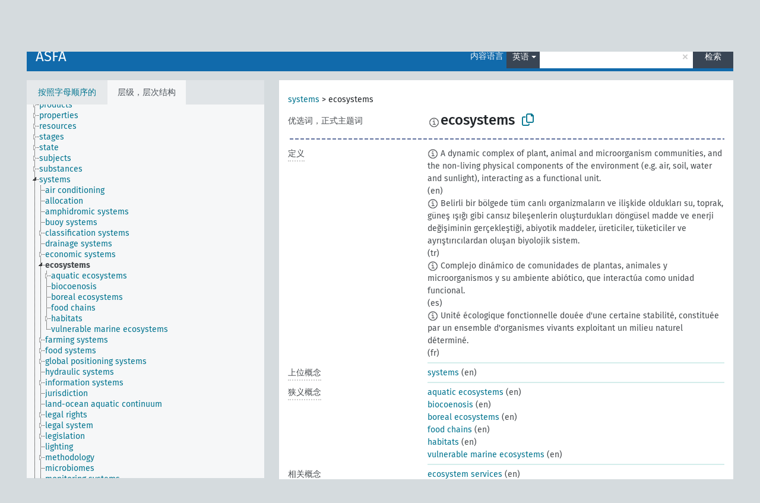

--- FILE ---
content_type: text/html; charset=UTF-8
request_url: https://agrovoc.fao.org/skosmosAsfa/asfa/zh/page/?clang=en&uri=http%3A%2F%2Faims.fao.org%2Faos%2Fagrovoc%2Fc_2482
body_size: 18886
content:
<!DOCTYPE html>
<html dir="ltr" lang="zh" prefix="og: https://ogp.me/ns#">
<head>
<base href="https://agrovoc.fao.org/skosmosAsfa/">
<link rel="shortcut icon" href="favicon.ico">
<meta http-equiv="X-UA-Compatible" content="IE=Edge">
<meta http-equiv="Content-Type" content="text/html; charset=UTF-8">
<meta name="viewport" content="width=device-width, initial-scale=1.0">
<meta name="format-detection" content="telephone=no">
<meta name="generator" content="Skosmos 2.18">
<meta name="title" content="ecosystems - Asfa - asfa">
<meta property="og:title" content="ecosystems - Asfa - asfa">
<meta name="description" content="Concept ecosystems in vocabulary ASFA">
<meta property="og:description" content="Concept ecosystems in vocabulary ASFA">
<link rel="canonical" href="https://agrovoc.fao.org/skosmosAsfa/asfa/zh/page/c_2482?clang=en">
<meta property="og:url" content="https://agrovoc.fao.org/skosmosAsfa/asfa/zh/page/c_2482?clang=en">
<meta property="og:type" content="website">
<meta property="og:site_name" content="asfa">
<link href="vendor/twbs/bootstrap/dist/css/bootstrap.min.css" media="screen, print" rel="stylesheet" type="text/css">
<link href="vendor/vakata/jstree/dist/themes/default/style.min.css" media="screen, print" rel="stylesheet" type="text/css">
<link href="vendor/davidstutz/bootstrap-multiselect/dist/css/bootstrap-multiselect.min.css" media="screen, print" rel="stylesheet" type="text/css">
<link href="resource/css/fira.css" media="screen, print" rel="stylesheet" type="text/css">
<link href="resource/fontawesome/css/fontawesome.css" media="screen, print" rel="stylesheet" type="text/css">
<link href="resource/fontawesome/css/regular.css" media="screen, print" rel="stylesheet" type="text/css">
<link href="resource/fontawesome/css/solid.css" media="screen, print" rel="stylesheet" type="text/css">
<link href="resource/css/styles.css" media="screen, print" rel="stylesheet" type="text/css">
<link href="resource/css/fao.css" media="screen, print" rel="stylesheet" type="text/css">

<title>ecosystems - Asfa - asfa</title>
</head>
<body class="vocab-asfa">
  <noscript>
    <strong>We're sorry but Skosmos doesn't work properly without JavaScript enabled. Please enable it to continue.</strong>
  </noscript>
  <a id="skiptocontent" href="asfa/zh/page/?clang=en&amp;uri=http%3A%2F%2Faims.fao.org%2Faos%2Fagrovoc%2Fc_2482#maincontent">Skip to main</a>
  <div class="topbar-container topbar-white">
    <div class="topbar topbar-white">
      <div id="topbar-service-helper">
<a  class="service-zh" href="zh/?clang=en"><h1 id="service-name">Skosmos</h1></a>
</div>
<div id="topbar-language-navigation">
<div id="language" class="dropdown"><span class="navigation-font">|</span>
  <span class="navigation-font">界面语言:</span>
  <button type="button" class="btn btn-default dropdown-toggle navigation-font" data-bs-toggle="dropdown">中文<span class="caret"></span></button>
  <ul class="dropdown-menu dropdown-menu-end">
      <li><a class="dropdown-item" id="language-ar" class="versal" href="asfa/ar/page/?clang=en&amp;uri=http%3A%2F%2Faims.fao.org%2Faos%2Fagrovoc%2Fc_2482"> العربية</a></li>
        <li><a class="dropdown-item" id="language-en" class="versal" href="asfa/en/page/?clang=en&amp;uri=http%3A%2F%2Faims.fao.org%2Faos%2Fagrovoc%2Fc_2482"> English</a></li>
        <li><a class="dropdown-item" id="language-es" class="versal" href="asfa/es/page/?clang=en&amp;uri=http%3A%2F%2Faims.fao.org%2Faos%2Fagrovoc%2Fc_2482"> español</a></li>
        <li><a class="dropdown-item" id="language-fr" class="versal" href="asfa/fr/page/?clang=en&amp;uri=http%3A%2F%2Faims.fao.org%2Faos%2Fagrovoc%2Fc_2482"> français</a></li>
        <li><a class="dropdown-item" id="language-ru" class="versal" href="asfa/ru/page/?clang=en&amp;uri=http%3A%2F%2Faims.fao.org%2Faos%2Fagrovoc%2Fc_2482"> русский</a></li>
          </ul>
</div>
<div id="navigation">
         <a href="http://www.fao.org/agrovoc/" class="navigation-font"> AGROVOC </a>
     <a href="zh/about?clang=en" id="navi2" class="navigation-font">
  关于  </a>
  <a href="asfa/zh/feedback?clang=en" id="navi3" class="navigation-font">
  意见反馈  </a>
  <span class="skosmos-tooltip-wrapper skosmos-tooltip t-bottom" id="navi4" tabindex="0" data-title="用点下划线在文本上悬停鼠标，以查看属性说明 &#xa; &#xa; 对于截词检索，请使用符号*作为*动物或*专利。对于检索词的结尾，检索将会自动截词，即使截词符号没有自动输入，因此输入cat将会产生和输入cat*同样的结果。">
    <span class="navigation-font">帮助</span>
  </span>
</div>
</div>

<!-- top-bar ENDS HERE -->

    </div>
  </div>
    <div class="headerbar">
    <div class="header-row"><div class="headerbar-coloured"></div><div class="header-left">
  <h1><a href="asfa/zh/?clang=en">ASFA</a></h1>
</div>
<div class="header-float">
      <h2 class="sr-only">Search from vocabulary</h2>
    <div class="search-vocab-text"><p>内容语言</p></div>
    <form class="navbar-form" role="search" name="text-search" action="asfa/zh/search">
    <input style="display: none" name="clang" value="en" id="lang-input">
    <div class="input-group">
      <div class="input-group-btn">
        <label class="sr-only" for="lang-dropdown-toggle">Content and search language</label>
        <button type="button" class="btn btn-default dropdown-toggle" data-bs-toggle="dropdown" aria-expanded="false" id="lang-dropdown-toggle">英语<span class="caret"></span></button>
        <ul class="dropdown-menu" aria-labelledby="lang-dropdown-toggle">
                            <li><a class="dropdown-item" href="asfa/zh/page/c_2482" class="lang-button" hreflang="zh">中文</a></li>
                    <li><a class="dropdown-item" href="asfa/zh/page/c_2482?clang=da" class="lang-button" hreflang="da">丹麦语</a></li>
                    <li><a class="dropdown-item" href="asfa/zh/page/c_2482?clang=uk" class="lang-button" hreflang="uk">乌克兰语</a></li>
                    <li><a class="dropdown-item" href="asfa/zh/page/c_2482?clang=nb" class="lang-button" hreflang="nb">书面挪威语</a></li>
                    <li><a class="dropdown-item" href="asfa/zh/page/c_2482?clang=ru" class="lang-button" hreflang="ru">俄语</a></li>
                    <li><a class="dropdown-item" href="asfa/zh/page/c_2482?clang=ca" class="lang-button" hreflang="ca">加泰罗尼亚语</a></li>
                    <li><a class="dropdown-item" href="asfa/zh/page/c_2482?clang=hu" class="lang-button" hreflang="hu">匈牙利语</a></li>
                    <li><a class="dropdown-item" href="asfa/zh/page/c_2482?clang=hi" class="lang-button" hreflang="hi">印地语</a></li>
                    <li><a class="dropdown-item" href="asfa/zh/page/c_2482?clang=tr" class="lang-button" hreflang="tr">土耳其语</a></li>
                    <li><a class="dropdown-item" href="asfa/zh/page/c_2482?clang=sr" class="lang-button" hreflang="sr">塞尔维亚语</a></li>
                    <li><a class="dropdown-item" href="asfa/zh/page/c_2482?clang=el" class="lang-button" hreflang="el">希腊语</a></li>
                    <li><a class="dropdown-item" href="asfa/zh/page/c_2482?clang=de" class="lang-button" hreflang="de">德语</a></li>
                    <li><a class="dropdown-item" href="asfa/zh/page/c_2482?clang=it" class="lang-button" hreflang="it">意大利语</a></li>
                    <li><a class="dropdown-item" href="asfa/zh/page/c_2482?clang=la" class="lang-button" hreflang="la">拉丁语</a></li>
                    <li><a class="dropdown-item" href="asfa/zh/page/c_2482?clang=nn" class="lang-button" hreflang="nn">挪威尼诺斯克语</a></li>
                    <li><a class="dropdown-item" href="asfa/zh/page/c_2482?clang=cs" class="lang-button" hreflang="cs">捷克语</a></li>
                    <li><a class="dropdown-item" href="asfa/zh/page/c_2482?clang=sk" class="lang-button" hreflang="sk">斯洛伐克语</a></li>
                    <li><a class="dropdown-item" href="asfa/zh/page/c_2482?clang=sw" class="lang-button" hreflang="sw">斯瓦希里语</a></li>
                    <li><a class="dropdown-item" href="asfa/zh/page/c_2482?clang=ja" class="lang-button" hreflang="ja">日语</a></li>
                    <li><a class="dropdown-item" href="asfa/zh/page/c_2482?clang=ka" class="lang-button" hreflang="ka">格鲁吉亚语</a></li>
                    <li><a class="dropdown-item" href="asfa/zh/page/c_2482?clang=fr" class="lang-button" hreflang="fr">法语</a></li>
                    <li><a class="dropdown-item" href="asfa/zh/page/c_2482?clang=pl" class="lang-button" hreflang="pl">波兰语</a></li>
                    <li><a class="dropdown-item" href="asfa/zh/page/c_2482?clang=fa" class="lang-button" hreflang="fa">波斯语</a></li>
                    <li><a class="dropdown-item" href="asfa/zh/page/c_2482?clang=te" class="lang-button" hreflang="te">泰卢固语</a></li>
                    <li><a class="dropdown-item" href="asfa/zh/page/c_2482?clang=th" class="lang-button" hreflang="th">泰语</a></li>
                    <li><a class="dropdown-item" href="asfa/zh/page/c_2482?clang=et" class="lang-button" hreflang="et">爱沙尼亚语</a></li>
                    <li><a class="dropdown-item" href="asfa/zh/page/c_2482?clang=sv" class="lang-button" hreflang="sv">瑞典语</a></li>
                    <li><a class="dropdown-item" href="asfa/zh/page/c_2482?clang=be" class="lang-button" hreflang="be">白俄罗斯语</a></li>
                    <li><a class="dropdown-item" href="asfa/zh/page/c_2482?clang=my" class="lang-button" hreflang="my">缅甸语</a></li>
                    <li><a class="dropdown-item" href="asfa/zh/page/c_2482?clang=ro" class="lang-button" hreflang="ro">罗马尼亚语</a></li>
                    <li><a class="dropdown-item" href="asfa/zh/page/c_2482?clang=lo" class="lang-button" hreflang="lo">老挝语</a></li>
                    <li><a class="dropdown-item" href="asfa/zh/page/c_2482?clang=fi" class="lang-button" hreflang="fi">芬兰语</a></li>
                    <li><a class="dropdown-item" href="asfa/zh/page/c_2482?clang=en" class="lang-button" hreflang="en">英语</a></li>
                    <li><a class="dropdown-item" href="asfa/zh/page/c_2482?clang=nl" class="lang-button" hreflang="nl">荷兰语</a></li>
                    <li><a class="dropdown-item" href="asfa/zh/page/c_2482?clang=pt" class="lang-button" hreflang="pt">葡萄牙语</a></li>
                    <li><a class="dropdown-item" href="asfa/zh/page/c_2482?clang=pt-BR" class="lang-button" hreflang="pt-BR">葡萄牙语 (巴西)</a></li>
                    <li><a class="dropdown-item" href="asfa/zh/page/c_2482?clang=es" class="lang-button" hreflang="es">西班牙语</a></li>
                    <li><a class="dropdown-item" href="asfa/zh/page/c_2482?clang=vi" class="lang-button" hreflang="vi">越南语</a></li>
                    <li><a class="dropdown-item" href="asfa/zh/page/c_2482?clang=ar" class="lang-button" hreflang="ar">阿拉伯语</a></li>
                    <li><a class="dropdown-item" href="asfa/zh/page/c_2482?clang=ko" class="lang-button" hreflang="ko">韩语</a></li>
                    <li><a class="dropdown-item" href="asfa/zh/page/c_2482?clang=ms" class="lang-button" hreflang="ms">马来语</a></li>
                    <li><a class="dropdown-item" href="asfa/zh/page/c_2482?clang=km" class="lang-button" hreflang="km">高棉语</a></li>
                            <li>
            <a class="dropdown-item" href="asfa/zh/page/?uri=http://aims.fao.org/aos/agrovoc/c_2482&amp;clang=en&amp;anylang=on"
              class="lang-button" id="lang-button-all">任何语言</a>
            <input name="anylang" type="checkbox">
          </li>
        </ul>
      </div><!-- /btn-group -->
      <label class="sr-only" for="search-field">Enter search term</label>
      <input id="search-field" type="text" class="form-control" name="q" value="">
      <div class="input-group-btn">
        <label class="sr-only" for="search-all-button">Submit search</label>
        <button id="search-all-button" type="submit" class="btn btn-primary">检索</button>
      </div>
    </div>
      </form>
</div>
</div>  </div>
    <div class="main-container">
        <div id="sidebar">
          <div class="sidebar-buttons">
                <h2 class="sr-only">Sidebar listing: list and traverse vocabulary contents by a criterion</h2>
        <ul class="nav nav-tabs">
                                      <h3 class="sr-only">List vocabulary concepts alphabetically</h3>
                    <li id="alpha" class="nav-item"><a class="nav-link" href="asfa/zh/index?clang=en">按照字母顺序的</a></li>
                                                  <h3 class="sr-only">List vocabulary concepts hierarchically</h3>
                    <li id="hierarchy" class="nav-item">
            <a class="nav-link active" href="#" id="hier-trigger"
                        >层级，层次结构            </a>
          </li>
                                                </ul>
      </div>
      
            <h4 class="sr-only">Listing vocabulary concepts alphabetically</h4>
            <div class="sidebar-grey  concept-hierarchy">
        <div id="alphabetical-menu">
                  </div>
              </div>
        </div>
    
            <main id="maincontent" tabindex="-1">
            <div class="content">
        <div id="content-top"></div>
                     <h2 class="sr-only">Concept information</h2>
            <div class="concept-info">
      <div class="concept-main">
              <div class="row">
                                      <div class="crumb-path">
                        <a class="propertyvalue bread-crumb" href="asfa/zh/page/c_330985?clang=en">systems</a><span class="bread-crumb"> > </span>
                                                <span class="bread-crumb propertylabel-pink">ecosystems</span>
                                                </div>
                          </div>
            <div class="row property prop-preflabel"><div class="property-label property-label-pref"><h3 class="versal">
                                      优选词，正式主题词
                      </h3></div><div class="property-value-column"><span class="reified-property-value xl-pref-label tooltip-html"><img src="resource/pics/about.png"><div class="reified-tooltip tooltip-html-content"><p><span class="tooltip-prop">创建的</span>:
                <span class="versal">1981-01-09T00:00:00Z</span></p><p><span class="tooltip-prop">skos:notation</span>:
                <span class="versal">2482</span></p></div></span><span class="prefLabel" id="pref-label">ecosystems</span>
                &nbsp;
        <button type="button" data-bs-toggle="tooltip" data-bs-placement="button" title="Copy to clipboard" class="btn btn-default btn-xs copy-clipboard" for="#pref-label"><span class="fa-regular fa-copy"></span></button></div><div class="col-md-12"><div class="preflabel-spacer"></div></div></div>
                       <div class="row property prop-skos_definition">
          <div class="property-label">
            <h3 class="versal               property-click skosmos-tooltip-wrapper skosmos-tooltip t-top" data-title="某概念特定涵义的完全解释
              ">
                              定义
                          </h3>
          </div>
          <div class="property-value-column"><div class="property-value-wrapper">
                <ul>
                     <li>
                                                                            <span class="versal reified-property-value tooltip-html">
                  <img alt="Information" src="resource/pics/about.png"> A dynamic complex of plant, animal and microorganism communities, and the non-living physical components of the environment (e.g. air, soil, water and sunlight), interacting as a functional unit.
                  <div class="reified-tooltip tooltip-html-content"><p><span class="tooltip-prop">创建的</span>: <a href="">8/1/22</a></p><p><span class="tooltip-prop">最后修改</span>: <a href="">2/5/25</a></p></div>
                </span>
                                                <span class="versal"> (en)</span>                                                      </li>
                     <li>
                                                                            <span class="versal reified-property-value tooltip-html">
                  <img alt="Information" src="resource/pics/about.png"> Belirli bir bölgede tüm canlı organizmaların ve ilişkide oldukları su, toprak, güneş ışığı gibi cansız bileşenlerin oluşturdukları döngüsel madde ve enerji değişiminin gerçekleştiği, abiyotik maddeler, üreticiler, tüketiciler ve ayrıştırıcılardan oluşan biyolojik sistem.
                  <div class="reified-tooltip tooltip-html-content"><p><span class="tooltip-prop">来源</span>: <a href="http://www.tubaterim.gov.tr/">http://www.tubaterim.gov.tr/</a></p><p><span class="tooltip-prop">创建的</span>: <a href="">4/17/19</a></p></div>
                </span>
                                                <span class="versal"> (tr)</span>                                                      </li>
                     <li>
                                                                            <span class="versal reified-property-value tooltip-html">
                  <img alt="Information" src="resource/pics/about.png"> Complejo dinámico de comunidades de plantas, animales y microorganismos y su ambiente abiótico, que interactúa como unidad funcional.
                  <div class="reified-tooltip tooltip-html-content"><p><span class="tooltip-prop">创建的</span>: <a href="">11/15/23</a></p></div>
                </span>
                                                <span class="versal"> (es)</span>                                                      </li>
                     <li>
                                                                            <span class="versal reified-property-value tooltip-html">
                  <img alt="Information" src="resource/pics/about.png"> Unité écologique fonctionnelle douée d&#039;une certaine stabilité, constituée par un ensemble d&#039;organismes vivants exploitant un milieu naturel déterminé.
                  <div class="reified-tooltip tooltip-html-content"><p><span class="tooltip-prop">创建的</span>: <a href="">3/6/25</a></p></div>
                </span>
                                                <span class="versal"> (fr)</span>                                                      </li>
                </ul>
                </div></div></div>
                               <div class="row property prop-skos_broader">
          <div class="property-label">
            <h3 class="versal               property-click skosmos-tooltip-wrapper skosmos-tooltip t-top" data-title="上位概念
              ">
                              上位概念
                          </h3>
          </div>
          <div class="property-value-column"><div class="property-value-wrapper">
                <ul>
                     <li>
                                                                               <a href="asfa/zh/page/c_330985?clang=en"> systems</a>
                                                <span class="versal"> (en)</span>                                                      </li>
                </ul>
                </div></div></div>
                               <div class="row property prop-skos_narrower">
          <div class="property-label">
            <h3 class="versal               property-click skosmos-tooltip-wrapper skosmos-tooltip t-top" data-title="狭义概念
              ">
                              狭义概念
                          </h3>
          </div>
          <div class="property-value-column"><div class="property-value-wrapper">
                <ul>
                     <li>
                                                                               <a href="asfa/zh/page/c_d0ea8a8e?clang=en"> aquatic ecosystems</a>
                                                <span class="versal"> (en)</span>                                                      </li>
                     <li>
                                                                               <a href="asfa/zh/page/c_912?clang=en"> biocoenosis</a>
                                                <span class="versal"> (en)</span>                                                      </li>
                     <li>
                                                                               <a href="asfa/zh/page/c_55bfa196?clang=en"> boreal ecosystems</a>
                                                <span class="versal"> (en)</span>                                                      </li>
                     <li>
                                                                               <a href="asfa/zh/page/c_3014?clang=en"> food chains</a>
                                                <span class="versal"> (en)</span>                                                      </li>
                     <li>
                                                                               <a href="asfa/zh/page/c_3456?clang=en"> habitats</a>
                                                <span class="versal"> (en)</span>                                                      </li>
                     <li>
                                                                               <a href="asfa/zh/page/c_1b1a4b88?clang=en"> vulnerable marine ecosystems</a>
                                                <span class="versal"> (en)</span>                                                      </li>
                </ul>
                </div></div></div>
                               <div class="row property prop-skos_related">
          <div class="property-label">
            <h3 class="versal               property-click skosmos-tooltip-wrapper skosmos-tooltip t-top" data-title="与本概念相关的概念
              ">
                              相关概念
                          </h3>
          </div>
          <div class="property-value-column"><div class="property-value-wrapper">
                <ul>
                     <li>
                                                                               <a href="asfa/zh/page/c_1348040570280?clang=en"> ecosystem services</a>
                                                <span class="versal"> (en)</span>                                                      </li>
                </ul>
                </div></div></div>
                               <div class="row property prop-skos_scopeNote">
          <div class="property-label">
            <h3 class="versal               property-click skosmos-tooltip-wrapper skosmos-tooltip t-top" data-title="概念使用与范围的说明
              ">
                              范围注释，叙词含义说明
                          </h3>
          </div>
          <div class="property-value-column"><div class="property-value-wrapper">
                <ul>
                     <li>
                                                                 <span>A complex of organisms and their environment forming a functioning whole (en)</span>
                                      </li>
                </ul>
                </div></div></div>
                               <div class="row property prop-http___aims_fao_org_aos_agrontology_hasProperty">
          <div class="property-label">
            <h3 class="versal               property-click skosmos-tooltip-wrapper skosmos-tooltip t-top" data-title="X&lt;有属性&gt;Y。属性可以是一种性质或特点。例如：“种子”&lt;有属性&gt;“种子大小”和“种子活力”，“药用植物类” &lt;有属性&gt;“药物属性”。
              ">
                              有属性
                          </h3>
          </div>
          <div class="property-value-column"><div class="property-value-wrapper">
                <ul>
                     <li>
                                                                               <a href="asfa/zh/page/c_33481?clang=en"> ecotones</a>
                                                <span class="versal"> (en)</span>                                                      </li>
                     <li>
                                                                               <a href="asfa/zh/page/c_36230?clang=en"> spatial distribution</a>
                                                <span class="versal"> (en)</span>                                                      </li>
                </ul>
                </div></div></div>
                               <div class="row property prop-http___aims_fao_org_aos_agrontology_isComponentOf">
          <div class="property-label">
            <h3 class="versal               property-click skosmos-tooltip-wrapper skosmos-tooltip t-top" data-title=" X&lt;是...的组成部分&gt;Y。物体X是整体Y的一部分，同时也独立于Y存在。例如：“叶”&lt;是...的组成部分&gt;“树”，“发动机”&lt;是...的组成部分&gt;“车辆系统”。
              ">
                              是...的组成部分
                          </h3>
          </div>
          <div class="property-value-column"><div class="property-value-wrapper">
                <ul>
                     <li>
                                                                               <a href="asfa/zh/page/c_2593?clang=en"> environment</a>
                                                <span class="versal"> (en)</span>                                                      </li>
                </ul>
                </div></div></div>
                               <div class="row property prop-http___aims_fao_org_aos_agrontology_usesProcess">
          <div class="property-label">
            <h3 class="versal               property-click skosmos-tooltip-wrapper skosmos-tooltip t-top" data-title="X&lt;使用过程&gt;Y。X使用一个或多个行动、活动、方法Y作为其过程。例如：“越冬作物”&lt;使用过程&gt;“春化”，“罐藏”&lt;使用过程&gt;“灭菌”。
              ">
                              使用过程
                          </h3>
          </div>
          <div class="property-value-column"><div class="property-value-wrapper">
                <ul>
                     <li>
                                                                               <a href="asfa/zh/page/c_2056?clang=en"> cycling</a>
                                                <span class="versal"> (en)</span>                                                      </li>
                </ul>
                </div></div></div>
                                <div class="row property prop-other-languages">
        <div class="property-label"><h3 class="versal property-click skosmos-tooltip-wrapper skosmos-tooltip t-top" data-title="其它语言中概念术语" >其它语言</h3></div>
        <div class="property-value-column">
          <div class="property-value-wrapper">
            <ul>
                                          <li class="row other-languages first-of-language">
                <div class="col-6 versal versal-pref">
                                    <span class="reified-property-value xl-label tooltip-html">
                    <img alt="Information" src="resource/pics/about.png">
                    <div class="reified-tooltip tooltip-html-content">
                                                              <p><span class="tooltip-prop">创建的</span>:
                        <span class="versal">2002-12-12T00:00:00Z</span>
                      </p>
                                                                                  <p><span class="tooltip-prop">skos:notation</span>:
                        <span class="versal">2482</span>
                      </p>
                                                            </div>
                  </span>
                                                      <a href='asfa/zh/page/c_2482?clang=ar' hreflang='ar'>أنظمة بيئية</a>
                                  </div>
                <div class="col-6 versal"><p>阿拉伯语</p></div>
              </li>
                                                        <li class="row other-languages first-of-language">
                <div class="col-6 versal versal-pref">
                                    <span class="reified-property-value xl-label tooltip-html">
                    <img alt="Information" src="resource/pics/about.png">
                    <div class="reified-tooltip tooltip-html-content">
                                                              <p><span class="tooltip-prop">创建的</span>:
                        <span class="versal">2006-12-19T00:00:00Z</span>
                      </p>
                                                                                  <p><span class="tooltip-prop">skos:notation</span>:
                        <span class="versal">2482</span>
                      </p>
                                                            </div>
                  </span>
                                                      <a href='asfa/zh/page/c_2482?clang=pl' hreflang='pl'>Ekosystem</a>
                                  </div>
                <div class="col-6 versal"><p>波兰语</p></div>
              </li>
                                                        <li class="row other-languages first-of-language">
                <div class="col-6 versal versal-pref">
                                    <span class="reified-property-value xl-label tooltip-html">
                    <img alt="Information" src="resource/pics/about.png">
                    <div class="reified-tooltip tooltip-html-content">
                                                              <p><span class="tooltip-prop">创建的</span>:
                        <span class="versal">2007-04-20T00:00:00Z</span>
                      </p>
                                                                                  <p><span class="tooltip-prop">skos:notation</span>:
                        <span class="versal">2482</span>
                      </p>
                                                            </div>
                  </span>
                                                      <a href='asfa/zh/page/c_2482?clang=fa' hreflang='fa'>بوم‌سازگان‌ها</a>
                                  </div>
                <div class="col-6 versal"><p>波斯语</p></div>
              </li>
                            <li class="row other-languages">
                <div class="col-6 versal replaced">
                                    <span class="reified-property-value xl-label tooltip-html">
                    <img alt="Information" src="resource/pics/about.png">
                    <div class="reified-tooltip tooltip-html-content">
                                                              <p><span class="tooltip-prop">创建的</span>:
                        <span class="versal">2007-04-20T00:00:00Z</span>
                      </p>
                                                                                  <p><span class="tooltip-prop">skos:notation</span>:
                        <span class="versal">66960</span>
                      </p>
                                                            </div>
                  </span>
                                    اکوسیستم‌ها
                                  </div>
                <div class="col-6 versal"></div>
              </li>
                                                        <li class="row other-languages first-of-language">
                <div class="col-6 versal versal-pref">
                                    <span class="reified-property-value xl-label tooltip-html">
                    <img alt="Information" src="resource/pics/about.png">
                    <div class="reified-tooltip tooltip-html-content">
                                                              <p><span class="tooltip-prop">创建的</span>:
                        <span class="versal">2012-01-06T19:26:45Z</span>
                      </p>
                                                                                  <p><span class="tooltip-prop">最后修改</span>:
                        <span class="versal">2015-03-12T18:29:17Z</span>
                      </p>
                                                                                  <p><span class="tooltip-prop">skos:notation</span>:
                        <span class="versal">1325849205597</span>
                      </p>
                                                            </div>
                  </span>
                                                      <a href='asfa/zh/page/c_2482?clang=de' hreflang='de'>Ökosystem</a>
                                  </div>
                <div class="col-6 versal"><p>德语</p></div>
              </li>
                                                        <li class="row other-languages first-of-language">
                <div class="col-6 versal versal-pref">
                                    <span class="reified-property-value xl-label tooltip-html">
                    <img alt="Information" src="resource/pics/about.png">
                    <div class="reified-tooltip tooltip-html-content">
                                                              <p><span class="tooltip-prop">创建的</span>:
                        <span class="versal">2009-01-15T00:00:00Z</span>
                      </p>
                                                                                  <p><span class="tooltip-prop">skos:notation</span>:
                        <span class="versal">2482</span>
                      </p>
                                                            </div>
                  </span>
                                                      <a href='asfa/zh/page/c_2482?clang=ru' hreflang='ru'>экосистемы</a>
                                  </div>
                <div class="col-6 versal"><p>俄语</p></div>
              </li>
                                                        <li class="row other-languages first-of-language">
                <div class="col-6 versal versal-pref">
                                    <span class="reified-property-value xl-label tooltip-html">
                    <img alt="Information" src="resource/pics/about.png">
                    <div class="reified-tooltip tooltip-html-content">
                                                              <p><span class="tooltip-prop">创建的</span>:
                        <span class="versal">1981-01-21T00:00:00Z</span>
                      </p>
                                                                                  <p><span class="tooltip-prop">最后修改</span>:
                        <span class="versal">2021-05-24T17:34:42Z</span>
                      </p>
                                                                                  <p><span class="tooltip-prop">skos:notation</span>:
                        <span class="versal">2482</span>
                      </p>
                                                            </div>
                  </span>
                                                      <a href='asfa/zh/page/c_2482?clang=fr' hreflang='fr'>écosystème</a>
                                  </div>
                <div class="col-6 versal"><p>法语</p></div>
              </li>
                                                        <li class="row other-languages first-of-language">
                <div class="col-6 versal versal-pref">
                                    <span class="reified-property-value xl-label tooltip-html">
                    <img alt="Information" src="resource/pics/about.png">
                    <div class="reified-tooltip tooltip-html-content">
                                                              <p><span class="tooltip-prop">创建的</span>:
                        <span class="versal">2018-06-19T17:15:48Z</span>
                      </p>
                                                                                  <p><span class="tooltip-prop">最后修改</span>:
                        <span class="versal">2018-06-20T11:41:24Z</span>
                      </p>
                                                            </div>
                  </span>
                                                      <a href='asfa/zh/page/c_2482?clang=ka' hreflang='ka'>ეკოსისტემა</a>
                                  </div>
                <div class="col-6 versal"><p>格鲁吉亚语</p></div>
              </li>
                                                        <li class="row other-languages first-of-language">
                <div class="col-6 versal versal-pref">
                                    <span class="reified-property-value xl-label tooltip-html">
                    <img alt="Information" src="resource/pics/about.png">
                    <div class="reified-tooltip tooltip-html-content">
                                                              <p><span class="tooltip-prop">创建的</span>:
                        <span class="versal">2009-12-02T00:00:00Z</span>
                      </p>
                                                                                  <p><span class="tooltip-prop">skos:notation</span>:
                        <span class="versal">2482</span>
                      </p>
                                                            </div>
                  </span>
                                                      <a href='asfa/zh/page/c_2482?clang=ko' hreflang='ko'>생태계</a>
                                  </div>
                <div class="col-6 versal"><p>韩语</p></div>
              </li>
                                                        <li class="row other-languages first-of-language">
                <div class="col-6 versal versal-pref">
                                    <span class="reified-property-value xl-label tooltip-html">
                    <img alt="Information" src="resource/pics/about.png">
                    <div class="reified-tooltip tooltip-html-content">
                                                              <p><span class="tooltip-prop">创建的</span>:
                        <span class="versal">2003-03-27T00:00:00Z</span>
                      </p>
                                                                                  <p><span class="tooltip-prop">skos:notation</span>:
                        <span class="versal">2482</span>
                      </p>
                                                            </div>
                  </span>
                                                      <a href='asfa/zh/page/c_2482?clang=cs' hreflang='cs'>ekosystémy</a>
                                  </div>
                <div class="col-6 versal"><p>捷克语</p></div>
              </li>
                                                        <li class="row other-languages first-of-language">
                <div class="col-6 versal versal-pref">
                                    <span class="reified-property-value xl-label tooltip-html">
                    <img alt="Information" src="resource/pics/about.png">
                    <div class="reified-tooltip tooltip-html-content">
                                                              <p><span class="tooltip-prop">创建的</span>:
                        <span class="versal">2005-12-16T00:00:00Z</span>
                      </p>
                                                                                  <p><span class="tooltip-prop">skos:notation</span>:
                        <span class="versal">2482</span>
                      </p>
                                                            </div>
                  </span>
                                                      <a href='asfa/zh/page/c_2482?clang=lo' hreflang='lo'>ລະບົບນິເວດ</a>
                                  </div>
                <div class="col-6 versal"><p>老挝语</p></div>
              </li>
                                                        <li class="row other-languages first-of-language">
                <div class="col-6 versal versal-pref">
                                    <span class="reified-property-value xl-label tooltip-html">
                    <img alt="Information" src="resource/pics/about.png">
                    <div class="reified-tooltip tooltip-html-content">
                                                              <p><span class="tooltip-prop">创建的</span>:
                        <span class="versal">2015-08-17T16:25:18Z</span>
                      </p>
                                                                                  <p><span class="tooltip-prop">最后修改</span>:
                        <span class="versal">2015-08-18T21:51:12Z</span>
                      </p>
                                                                                  <p><span class="tooltip-prop">skos:notation</span>:
                        <span class="versal">2482</span>
                      </p>
                                                            </div>
                  </span>
                                                      <a href='asfa/zh/page/c_2482?clang=ro' hreflang='ro'>ecosisteme</a>
                                  </div>
                <div class="col-6 versal"><p>罗马尼亚语</p></div>
              </li>
                                                        <li class="row other-languages first-of-language">
                <div class="col-6 versal versal-pref">
                                    <span class="reified-property-value xl-label tooltip-html">
                    <img alt="Information" src="resource/pics/about.png">
                    <div class="reified-tooltip tooltip-html-content">
                                                              <p><span class="tooltip-prop">创建的</span>:
                        <span class="versal">2019-06-15T20:55:30.842+02:00</span>
                      </p>
                                                            </div>
                  </span>
                                                      <a href='asfa/zh/page/c_2482?clang=nn' hreflang='nn'>økosystem</a>
                                  </div>
                <div class="col-6 versal"><p>挪威尼诺斯克语</p></div>
              </li>
                                                        <li class="row other-languages first-of-language">
                <div class="col-6 versal versal-pref">
                                    <span class="reified-property-value xl-label tooltip-html">
                    <img alt="Information" src="resource/pics/about.png">
                    <div class="reified-tooltip tooltip-html-content">
                                                              <p><span class="tooltip-prop">创建的</span>:
                        <span class="versal">1998-08-04T00:00:00Z</span>
                      </p>
                                                                                  <p><span class="tooltip-prop">最后修改</span>:
                        <span class="versal">2021-06-16T21:24:42Z</span>
                      </p>
                                                                                  <p><span class="tooltip-prop">skos:notation</span>:
                        <span class="versal">2482</span>
                      </p>
                                                            </div>
                  </span>
                                                      <a href='asfa/zh/page/c_2482?clang=pt' hreflang='pt'>ecossistema</a>
                                  </div>
                <div class="col-6 versal"><p>葡萄牙语</p></div>
              </li>
                                                        <li class="row other-languages first-of-language">
                <div class="col-6 versal versal-pref">
                                    <span class="reified-property-value xl-label tooltip-html">
                    <img alt="Information" src="resource/pics/about.png">
                    <div class="reified-tooltip tooltip-html-content">
                                                              <p><span class="tooltip-prop">创建的</span>:
                        <span class="versal">2023-06-12T14:55:36</span>
                      </p>
                                                            </div>
                  </span>
                                                      <a href='asfa/zh/page/c_2482?clang=pt-BR' hreflang='pt-BR'>ecossistema</a>
                                  </div>
                <div class="col-6 versal"><p>葡萄牙语 (巴西)</p></div>
              </li>
                                                        <li class="row other-languages first-of-language">
                <div class="col-6 versal versal-pref">
                                    <span class="reified-property-value xl-label tooltip-html">
                    <img alt="Information" src="resource/pics/about.png">
                    <div class="reified-tooltip tooltip-html-content">
                                                              <p><span class="tooltip-prop">创建的</span>:
                        <span class="versal">2005-08-09T00:00:00Z</span>
                      </p>
                                                                                  <p><span class="tooltip-prop">skos:notation</span>:
                        <span class="versal">2482</span>
                      </p>
                                                            </div>
                  </span>
                                                      <a href='asfa/zh/page/c_2482?clang=ja' hreflang='ja'>生態系</a>
                                  </div>
                <div class="col-6 versal"><p>日语</p></div>
              </li>
                                                        <li class="row other-languages first-of-language">
                <div class="col-6 versal versal-pref">
                                    <span class="reified-property-value xl-label tooltip-html">
                    <img alt="Information" src="resource/pics/about.png">
                    <div class="reified-tooltip tooltip-html-content">
                                                              <p><span class="tooltip-prop">创建的</span>:
                        <span class="versal">2019-06-15T20:55:13.997+02:00</span>
                      </p>
                                                            </div>
                  </span>
                                                      <a href='asfa/zh/page/c_2482?clang=nb' hreflang='nb'>økosystemer</a>
                                  </div>
                <div class="col-6 versal"><p>书面挪威语</p></div>
              </li>
                                                        <li class="row other-languages first-of-language">
                <div class="col-6 versal versal-pref">
                                    <span class="reified-property-value xl-label tooltip-html">
                    <img alt="Information" src="resource/pics/about.png">
                    <div class="reified-tooltip tooltip-html-content">
                                                              <p><span class="tooltip-prop">创建的</span>:
                        <span class="versal">2005-12-16T00:00:00Z</span>
                      </p>
                                                                                  <p><span class="tooltip-prop">skos:notation</span>:
                        <span class="versal">2482</span>
                      </p>
                                                            </div>
                  </span>
                                                      <a href='asfa/zh/page/c_2482?clang=sk' hreflang='sk'>ekosystémy</a>
                                  </div>
                <div class="col-6 versal"><p>斯洛伐克语</p></div>
              </li>
                                                        <li class="row other-languages first-of-language">
                <div class="col-6 versal versal-pref">
                                    <span class="reified-property-value xl-label tooltip-html">
                    <img alt="Information" src="resource/pics/about.png">
                    <div class="reified-tooltip tooltip-html-content">
                                                              <p><span class="tooltip-prop">创建的</span>:
                        <span class="versal">2023-11-29T14:50:42Z</span>
                      </p>
                                                            </div>
                  </span>
                                                      <a href='asfa/zh/page/c_2482?clang=sw' hreflang='sw'>mifumo ya kiikolojia</a>
                                  </div>
                <div class="col-6 versal"><p>斯瓦希里语</p></div>
              </li>
                                                        <li class="row other-languages first-of-language">
                <div class="col-6 versal versal-pref">
                                    <span class="reified-property-value xl-label tooltip-html">
                    <img alt="Information" src="resource/pics/about.png">
                    <div class="reified-tooltip tooltip-html-content">
                                                              <p><span class="tooltip-prop">创建的</span>:
                        <span class="versal">2012-02-03T16:29:11Z</span>
                      </p>
                                                                                  <p><span class="tooltip-prop">最后修改</span>:
                        <span class="versal">2012-02-03T16:29:11Z</span>
                      </p>
                                                                                  <p><span class="tooltip-prop">skos:notation</span>:
                        <span class="versal">2482</span>
                      </p>
                                                            </div>
                  </span>
                                                      <a href='asfa/zh/page/c_2482?clang=te' hreflang='te'>జీవావరణ వ్యవస్థలు</a>
                                  </div>
                <div class="col-6 versal"><p>泰卢固语</p></div>
              </li>
                                                        <li class="row other-languages first-of-language">
                <div class="col-6 versal versal-pref">
                                    <span class="reified-property-value xl-label tooltip-html">
                    <img alt="Information" src="resource/pics/about.png">
                    <div class="reified-tooltip tooltip-html-content">
                                                              <p><span class="tooltip-prop">创建的</span>:
                        <span class="versal">2005-08-19T00:00:00Z</span>
                      </p>
                                                                                  <p><span class="tooltip-prop">skos:notation</span>:
                        <span class="versal">2482</span>
                      </p>
                                                            </div>
                  </span>
                                                      <a href='asfa/zh/page/c_2482?clang=th' hreflang='th'>ระบบนิเวศ</a>
                                  </div>
                <div class="col-6 versal"><p>泰语</p></div>
              </li>
                                                        <li class="row other-languages first-of-language">
                <div class="col-6 versal versal-pref">
                                    <span class="reified-property-value xl-label tooltip-html">
                    <img alt="Information" src="resource/pics/about.png">
                    <div class="reified-tooltip tooltip-html-content">
                                                              <p><span class="tooltip-prop">创建的</span>:
                        <span class="versal">2011-11-20T20:07:06Z</span>
                      </p>
                                                                                  <p><span class="tooltip-prop">最后修改</span>:
                        <span class="versal">2018-02-06T15:49:34Z</span>
                      </p>
                                                                                  <p><span class="tooltip-prop">skos:notation</span>:
                        <span class="versal">2482</span>
                      </p>
                                                            </div>
                  </span>
                                                      <a href='asfa/zh/page/c_2482?clang=tr' hreflang='tr'>ekosistem</a>
                                  </div>
                <div class="col-6 versal"><p>土耳其语</p></div>
              </li>
                            <li class="row other-languages">
                <div class="col-6 versal replaced">
                                    <span class="reified-property-value xl-label tooltip-html">
                    <img alt="Information" src="resource/pics/about.png">
                    <div class="reified-tooltip tooltip-html-content">
                                                              <p><span class="tooltip-prop">创建的</span>:
                        <span class="versal">2019-04-17T14:29:02.763+02:00</span>
                      </p>
                                                            </div>
                  </span>
                                    ekodizge
                                  </div>
                <div class="col-6 versal"></div>
              </li>
                                                        <li class="row other-languages first-of-language">
                <div class="col-6 versal versal-pref">
                                    <span class="reified-property-value xl-label tooltip-html">
                    <img alt="Information" src="resource/pics/about.png">
                    <div class="reified-tooltip tooltip-html-content">
                                                              <p><span class="tooltip-prop">创建的</span>:
                        <span class="versal">2014-09-14T19:27:20Z</span>
                      </p>
                                                                                  <p><span class="tooltip-prop">最后修改</span>:
                        <span class="versal">2015-01-26T20:36:19Z</span>
                      </p>
                                                                                  <p><span class="tooltip-prop">skos:notation</span>:
                        <span class="versal">2482</span>
                      </p>
                                                            </div>
                  </span>
                                                      <a href='asfa/zh/page/c_2482?clang=uk' hreflang='uk'>екосистеми</a>
                                  </div>
                <div class="col-6 versal"><p>乌克兰语</p></div>
              </li>
                                                        <li class="row other-languages first-of-language">
                <div class="col-6 versal versal-pref">
                                    <span class="reified-property-value xl-label tooltip-html">
                    <img alt="Information" src="resource/pics/about.png">
                    <div class="reified-tooltip tooltip-html-content">
                                                              <p><span class="tooltip-prop">创建的</span>:
                        <span class="versal">1981-01-23T00:00:00Z</span>
                      </p>
                                                                                  <p><span class="tooltip-prop">skos:notation</span>:
                        <span class="versal">2482</span>
                      </p>
                                                            </div>
                  </span>
                                                      <a href='asfa/zh/page/c_2482?clang=es' hreflang='es'>Ecosistema</a>
                                  </div>
                <div class="col-6 versal"><p>西班牙语</p></div>
              </li>
                                                        <li class="row other-languages first-of-language">
                <div class="col-6 versal versal-pref">
                                    <span class="reified-property-value xl-label tooltip-html">
                    <img alt="Information" src="resource/pics/about.png">
                    <div class="reified-tooltip tooltip-html-content">
                                                              <p><span class="tooltip-prop">创建的</span>:
                        <span class="versal">2006-12-06T00:00:00Z</span>
                      </p>
                                                                                  <p><span class="tooltip-prop">skos:notation</span>:
                        <span class="versal">2482</span>
                      </p>
                                                            </div>
                  </span>
                                                      <a href='asfa/zh/page/c_2482?clang=hu' hreflang='hu'>ökoszisztéma</a>
                                  </div>
                <div class="col-6 versal"><p>匈牙利语</p></div>
              </li>
                                                        <li class="row other-languages first-of-language">
                <div class="col-6 versal versal-pref">
                                    <span class="reified-property-value xl-label tooltip-html">
                    <img alt="Information" src="resource/pics/about.png">
                    <div class="reified-tooltip tooltip-html-content">
                                                              <p><span class="tooltip-prop">创建的</span>:
                        <span class="versal">2006-10-06T00:00:00Z</span>
                      </p>
                                                                                  <p><span class="tooltip-prop">skos:notation</span>:
                        <span class="versal">2482</span>
                      </p>
                                                            </div>
                  </span>
                                                      <a href='asfa/zh/page/c_2482?clang=it' hreflang='it'>Ecosistemi</a>
                                  </div>
                <div class="col-6 versal"><p>意大利语</p></div>
              </li>
                                                        <li class="row other-languages first-of-language">
                <div class="col-6 versal versal-pref">
                                    <span class="reified-property-value xl-label tooltip-html">
                    <img alt="Information" src="resource/pics/about.png">
                    <div class="reified-tooltip tooltip-html-content">
                                                              <p><span class="tooltip-prop">创建的</span>:
                        <span class="versal">1981-01-09T00:00:00Z</span>
                      </p>
                                                                                  <p><span class="tooltip-prop">skos:notation</span>:
                        <span class="versal">2482</span>
                      </p>
                                                            </div>
                  </span>
                                                      <a href='asfa/zh/page/c_2482?clang=hi' hreflang='hi'>पारिस्थितिक तंत्र</a>
                                  </div>
                <div class="col-6 versal"><p>印地语</p></div>
              </li>
                                                        <li class="row other-languages first-of-language">
                <div class="col-6 versal versal-pref">
                                    <span class="reified-property-value xl-label tooltip-html">
                    <img alt="Information" src="resource/pics/about.png">
                    <div class="reified-tooltip tooltip-html-content">
                                                              <p><span class="tooltip-prop">创建的</span>:
                        <span class="versal">2002-12-12T00:00:00Z</span>
                      </p>
                                                                                  <p><span class="tooltip-prop">skos:notation</span>:
                        <span class="versal">2482</span>
                      </p>
                                                            </div>
                  </span>
                                                      <a href='asfa/zh/page/c_2482' hreflang='zh'>生态系统</a>
                                  </div>
                <div class="col-6 versal"><p>中文</p></div>
              </li>
                                        </ul>
          </div>
        </div>
      </div>
              <div class="row property prop-uri">
            <div class="property-label"><h3 class="versal">URI</h3></div>
            <div class="property-value-column">
                <div class="property-value-wrapper">
                    <span class="versal uri-input-box" id="uri-input-box">http://aims.fao.org/aos/agrovoc/c_2482</span>
                    <button type="button" data-bs-toggle="tooltip" data-bs-placement="button" title="Copy to clipboard" class="btn btn-default btn-xs copy-clipboard" for="#uri-input-box">
                      <span class="fa-regular fa-copy"></span>
                    </button>
                </div>
            </div>
        </div>
        <div class="row">
            <div class="property-label"><h3 class="versal">下载此概念</h3></div>
            <div class="property-value-column">
<span class="versal concept-download-links"><a href="rest/v1/asfa/data?uri=http%3A%2F%2Faims.fao.org%2Faos%2Fagrovoc%2Fc_2482&amp;format=application/rdf%2Bxml">RDF/XML</a>
          <a href="rest/v1/asfa/data?uri=http%3A%2F%2Faims.fao.org%2Faos%2Fagrovoc%2Fc_2482&amp;format=text/turtle">
            TURTLE</a>
          <a href="rest/v1/asfa/data?uri=http%3A%2F%2Faims.fao.org%2Faos%2Fagrovoc%2Fc_2482&amp;format=application/ld%2Bjson">JSON-LD</a>
        </span><span class="versal date-info">创建的 2012/2/3, 最后修改 2025/7/23</span>            </div>
        </div>
      </div>
      <!-- appendix / concept mapping properties -->
      <div
          class="concept-appendix hidden"
          data-concept-uri="http://aims.fao.org/aos/agrovoc/c_2482"
          data-concept-type="skos:Concept"
          >
      </div>
    </div>
    
  

<template id="property-mappings-template">
    {{#each properties}}
    <div class="row{{#ifDeprecated concept.type 'skosext:DeprecatedConcept'}} deprecated{{/ifDeprecated}} property prop-{{ id }}">
        <div class="property-label"><h3 class="versal{{#ifNotInDescription type description}} property-click skosmos-tooltip-wrapper skosmos-tooltip t-top" data-title="{{ description }}{{/ifNotInDescription}}">{{label}}</h3></div>
        <div class="property-value-column">
            {{#each values }} {{! loop through ConceptPropertyValue objects }}
            {{#if prefLabel }}
            <div class="row">
                <div class="col-5">
                    <a class="versal" href="{{hrefLink}}">{{#if notation }}<span class="versal">{{ notation }} </span>{{/if}}{{ prefLabel }}</a>
                    {{#ifDifferentLabelLang lang }}<span class="propertyvalue"> ({{ lang }})</span>{{/ifDifferentLabelLang}}
                </div>
                {{#if vocabName }}
                    <span class="appendix-vocab-label col-7">{{ vocabName }}</span>
                {{/if}}
            </div>
            {{/if}}
            {{/each}}
        </div>
    </div>
    {{/each}}
</template>

        <div id="content-bottom"></div>
      </div>
    </main>
            <footer id="footer"></footer>
  </div>
  <script>
<!-- translations needed in javascript -->
var noResultsTranslation = "没有结果";
var loading_text = "加载更多条目";
var loading_failed_text = "Error: Loading more items failed!";
var loading_retry_text = "Retry";
var jstree_loading = "加载中 ...";
var results_disp = "所有...%d的结果已显示。";
var all_vocabs  = "全部源自，所有来源";
var n_selected = "所选的，选择的";
var missing_value = "需要赋值，不能为空。";
var expand_paths = "显示所有路径";
var expand_propvals = "show all # values";
var hiertrans = "层级，层次结构";
var depr_trans = "Deprecated concept";
var sr_only_translations = {
  hierarchy_listing: "Hierarchical listing of vocabulary concepts",
  groups_listing: "Hierarchical listing of vocabulary concepts and groupings",
};

<!-- variables passed through to javascript -->
var lang = "zh";
var content_lang = "en";
var vocab = "asfa";
var uri = "http://aims.fao.org/aos/agrovoc/c_2482";
var prefLabels = [{"lang": "en","label": "ecosystems"}];
var uriSpace = "http://aims.fao.org/aos/agrovoc/";
var showNotation = true;
var sortByNotation = null;
var languageOrder = ["en","zh","da","uk","nb","ru","ca","hu","hi","tr","sr","el","de","it","la","nn","cs","sk","sw","ja","ka","fr","pl","fa","te","th","et","sv","be","my","ro","lo","fi","nl","pt","pt-BR","es","vi","ar","ko","ms","km"];
var vocShortName = "Asfa";
var explicitLangCodes = true;
var pluginParameters = [];
</script>

<script type="application/ld+json">
{"@context":{"skos":"http://www.w3.org/2004/02/skos/core#","isothes":"http://purl.org/iso25964/skos-thes#","rdfs":"http://www.w3.org/2000/01/rdf-schema#","owl":"http://www.w3.org/2002/07/owl#","dct":"http://purl.org/dc/terms/","dc11":"http://purl.org/dc/elements/1.1/","uri":"@id","type":"@type","lang":"@language","value":"@value","graph":"@graph","label":"rdfs:label","prefLabel":"skos:prefLabel","altLabel":"skos:altLabel","hiddenLabel":"skos:hiddenLabel","broader":"skos:broader","narrower":"skos:narrower","related":"skos:related","inScheme":"skos:inScheme","schema":"http://schema.org/","wd":"http://www.wikidata.org/entity/","wdt":"http://www.wikidata.org/prop/direct/","asfa":"http://aims.fao.org/aos/agrovoc/"},"graph":[{"uri":"http://aims.fao.org/aos/agrontology#hasProperty","rdfs:comment":[{"lang":"ar","value":"س <لديه خاصية> ع. الخاصية قد تكون جودة أو ميزة.\nعلى سبيل المثال: البذرة\"<لديها خاصية> \"حجم البذرة\"\n\"النباتات الطبية\" <لديها خاصية> \"الخصائص الطبية\""},{"lang":"zh","value":"X<有属性>Y。属性可以是一种性质或特点。例如：“种子”<有属性>“种子大小”和“种子活力”，“药用植物类” <有属性>“药物属性”。"},{"lang":"ru","value":"X <обладает свойством> Y. Свойство может быть качеством или признаком. Например, \"семенной материал\" <обладает свойством> \"крупность семян\", \"лекарственные растения\" <обладает свойством> \"фармакологические свойства\".\n"},{"lang":"es","value":"X <tiene propriedad> Y. Una propiedad puede ser una cualidad o un rasgo. Ej. “Semilla” <tiene propriedad> “Tamaño de la semilla\", “Planta medicinal” <tiene propriedad> “Propiedad medicinal”."},{"lang":"en","value":"X <has property> Y. A property might be a quality or trait. E.g. “seed” <has property> “seed size\", “medicinal plants” <has property> “medicinal properties”."},{"lang":"fr","value":"X <a la propriété> Y. Une propriété peut être une qualité ou un trait. Par exemple, \"semence\" <a la propriété> \"grosseur des semences\",  \"plante médicinale\" <a la propriété> \"propriété pharmacologique\"."}],"label":[{"lang":"zh","value":"有属性"},{"lang":"ar","value":"لديه ممتلكات"},{"lang":"ru","value":"обладает свойством"},{"lang":"es","value":"Tiene propriedad"},{"lang":"en","value":"Has property"},{"lang":"fr","value":"A la propriété"}],"rdfs:subPropertyOf":{"uri":"http://aims.fao.org/aos/agrontology#causativeRelationship"}},{"uri":"http://aims.fao.org/aos/agrontology#isComponentOf","rdfs:comment":[{"lang":"ar","value":"س <هي مكون من> ع. الكائن س هو جزء من ع بالكامل وله أيضاً وجود مستقل عن ع. \nعلى سبيل المثال: \"الورقة\" <هي مكون من > \"الشجرة\"\n\" المحركات\" <هي مكون من > \"منظومات المركبات\".\n"},{"lang":"ru","value":"X <является компонентом> Y. Объект X, который является частью целого Y, также имеет существование независимо от Y. Например, \"листья\" <является компонентом> \"деревья\", \"двигатели\" <является компонентом> \"системы машин\"."},{"lang":"fr","value":"X <est un composant de> Y. Un objet X qui fait partie d'un Y entier, a également une existence indépendante de Y. Par exemple, \"feuille\" <est un composant de> \"arbre\",  \"moteur\" <est un composant de> \"organe de véhicule\" ."},{"lang":"es","value":"X <es componente de> Y. Un objeto X que forma parte de un conjunto Y, también tiene una existencia independiente de Y. Ej. \"Hoja\" <es componente de> \"Árbol\", \"Motore\" <es componente de> \"Componente del vehículo\"."},{"lang":"zh","value":" X<是...的组成部分>Y。物体X是整体Y的一部分，同时也独立于Y存在。例如：“叶”<是...的组成部分>“树”，“发动机”<是...的组成部分>“车辆系统”。"},{"lang":"en","value":" X <is component of> Y. An object X that is a part of a whole Y, also has an existence independently from Y. E.g. \"leaves\" <is component of> \"trees\", \"engines\" <is component of> \"vehicle systems\"."}],"label":[{"lang":"zh","value":"是...的组成部分"},{"lang":"ar","value":"هو مكون من"},{"lang":"ru","value":"является компонентом"},{"lang":"en","value":"Is component of"},{"lang":"fr","value":"Est un composant de"},{"lang":"es","value":"Es componente de"}],"rdfs:subPropertyOf":{"uri":"http://aims.fao.org/aos/agrontology#isPartOf"}},{"uri":"http://aims.fao.org/aos/agrontology#usesProcess","rdfs:comment":[{"lang":"ar","value":"س <يستخدم العملية> ع. يستخدم س واحدًا أو أكثر من الإجراءات والأنشطة والطرق للعملية ع. \nعلى سبيل المثال “محاصيل شتوية” <تستخدم عملية> “التنشيط بالبرد“,\n “التعليب” <يستخدم عملية> “التعقيم”."},{"lang":"zh","value":"X<使用过程>Y。X使用一个或多个行动、活动、方法Y作为其过程。例如：“越冬作物”<使用过程>“春化”，“罐藏”<使用过程>“灭菌”。"},{"lang":"ru","value":"X <использует процесс> Y. X использует одно или несколько действий, мероприятий, методов Y в качестве процесса. Например, “озимые культуры” <использует процесс> “яровизация”, “консервирование в герметичной таре” <использует процесс> “обеззараживание”."},{"lang":"fr","value":"X <utilise le processus> Y. X utilise une ou plusieurs actions, activités, méthodes Y comme processus. Par exemple, \"culture d'hiver\" <utilise le processus> \"vernalisation\", “mise en conserve” <utilise le processus> \"stérilisation (germes)”."},{"lang":"en","value":"X <uses process> Y. X uses one or more actions, activities, methods Y as a process. E.g. “winter crops” <uses process> “vernalization”, “canning” <uses process> “sterilizing”."},{"lang":"es","value":" X <utiliza el proceso> Y. Una o varias acciones, actividades, métodos X que producen un cambio o desarrollo Y. Ej. \"Cultivos de invierno\" <utiliza el proceso> \"Vernalización\", “Envasado” <utiliza el proceso> \"Esterilización”. "}],"label":[{"lang":"zh","value":"使用过程"},{"lang":"ar","value":"يستخدم العملية"},{"lang":"ru","value":"использует процесс "},{"lang":"es","value":"Utiliza el proceso"},{"lang":"fr","value":"Utilise le processus"},{"lang":"en","value":"Uses process"}],"rdfs:subPropertyOf":{"uri":"http://aims.fao.org/aos/agrontology#isAchievedByMeansOf"}},{"uri":"asfa:c_07d21ff0","related":{"uri":"asfa:c_2482"}},{"uri":"asfa:c_1348040570280","type":"skos:Concept","prefLabel":[{"lang":"da","value":"økosystemtjenester"},{"lang":"sv","value":"ekosystemtjänster"},{"lang":"ka","value":"ეკოსისტემური სერვისები"},{"lang":"es","value":"Servicio de los ecosistemas"},{"lang":"en","value":"ecosystem services"},{"lang":"fr","value":"services écosystémiques"},{"lang":"de","value":"Ökosystemdienstleistung"},{"lang":"it","value":"Servizi ecosistemici"},{"lang":"tr","value":"ekosistem hizmetleri"},{"lang":"cs","value":"ekosystémové služby"},{"lang":"ru","value":"экосистемные услуги"},{"lang":"ar","value":"خدمات النظام الإيكولوجي"},{"lang":"zh","value":"生态系统服务"},{"lang":"ro","value":"servicii ecosistemice"},{"lang":"nn","value":"økosystemtenester"},{"lang":"nb","value":"økosystemtjenester"},{"lang":"pt-BR","value":"serviços ecossistêmicos"},{"lang":"sw","value":"huduma za mfumo ikolojia"}],"related":{"uri":"asfa:c_2482"}},{"uri":"asfa:c_1b1a4b88","type":"skos:Concept","broader":{"uri":"asfa:c_2482"},"prefLabel":[{"lang":"uk","value":"вразливі морські екосистеми"},{"lang":"sw","value":"mifumo ikolojia ya baharini iliyo katika mazingira magumu"},{"lang":"da","value":"sårbare marine økosystemer"},{"lang":"nb","value":"sårbare marine økosystemer"},{"lang":"ru","value":"уязвимые морские экосистемы"},{"lang":"ro","value":"ecosisteme marine vulnerabile"},{"lang":"tr","value":"hassas deniz ekosistemi"},{"lang":"ar","value":"النظم الإيكولوجية البحرية الهشة"},{"lang":"zh","value":"脆弱海洋生态系统"},{"lang":"es","value":"Ecosistema marino vulnerable"},{"lang":"it","value":"Ecosistema marino vulnerabile"},{"lang":"fr","value":"écosystème marin vulnérable"},{"lang":"en","value":"vulnerable marine ecosystems"}]},{"uri":"asfa:c_2056","type":"skos:Concept","prefLabel":[{"lang":"pt-BR","value":"ciclagem"},{"lang":"sw","value":"kuendesha baiskeli"},{"lang":"fr","value":"cycle dans les écosystèmes"},{"lang":"uk","value":"адвекція"},{"lang":"tr","value":"döngü"},{"lang":"zh","value":"循环"},{"lang":"th","value":"วัฏจักร"},{"lang":"ar","value":"دورية جيوكيميائية حيوية"},{"lang":"cs","value":"koloběh"},{"lang":"de","value":"Kreislauf in Ökosystemen"},{"lang":"en","value":"cycling"},{"lang":"es","value":"Ciclo biogeoquímico"},{"lang":"fa","value":"چرخه‌داربودن"},{"lang":"hi","value":"चक्रीकरण"},{"lang":"hu","value":"körforgás"},{"lang":"it","value":"Ciclicità biogeochimica"},{"lang":"ja","value":"循環"},{"lang":"ko","value":"순환"},{"lang":"lo","value":"ການເປັນວົງຈອນ"},{"lang":"pl","value":"Obieg"},{"lang":"ru","value":"круговороты в природе"},{"lang":"sk","value":"kolobeh"}]},{"uri":"asfa:c_20712c90","related":{"uri":"asfa:c_2482"}},{"uri":"asfa:c_2467","http://aims.fao.org/aos/agrontology#study":{"uri":"asfa:c_2482"}},{"uri":"asfa:c_2482","type":"skos:Concept","http://aims.fao.org/aos/agrontology#hasProperty":[{"uri":"asfa:c_33481"},{"uri":"asfa:c_36230"}],"http://aims.fao.org/aos/agrontology#isComponentOf":{"uri":"asfa:c_2593"},"http://aims.fao.org/aos/agrontology#usesProcess":{"uri":"asfa:c_2056"},"dct:created":{"type":"http://www.w3.org/2001/XMLSchema#dateTime","value":"2012-02-03T16:29:11Z"},"dct:modified":{"type":"http://www.w3.org/2001/XMLSchema#dateTime","value":"2025-07-23T13:17:50"},"altLabel":[{"lang":"tr","value":"ekodizge"},{"lang":"fa","value":"اکوسیستم‌ها"}],"broader":{"uri":"asfa:c_330985"},"skos:closeMatch":{"uri":"http://purl.org/bncf/tid/8629"},"skos:definition":[{"uri":"asfa:xDef_ca68a888"},{"uri":"asfa:xDef_75ff8c8a"},{"uri":"asfa:xDef_c739d38c"},{"uri":"asfa:xDef_2edafb09"}],"skos:exactMatch":[{"uri":"http://opendata.inrae.fr/thesaurusINRAE/c_8373"},{"uri":"http://metadata.un.org/thesaurus/1001886"},{"uri":"https://d-nb.info/gnd/4043216-6"},{"uri":"https://lod.nal.usda.gov/nalt/5579"},{"uri":"https://vocabularyserver.com/cnr/ml/earth/en/xml.php?skosTema=29050"},{"uri":"http://www.eionet.europa.eu/gemet/concept/2519"},{"uri":"http://eurovoc.europa.eu/664"}],"inScheme":{"uri":"asfa:conceptScheme_7a97495f"},"narrower":[{"uri":"asfa:c_55bfa196"},{"uri":"asfa:c_1b1a4b88"},{"uri":"asfa:c_d0ea8a8e"},{"uri":"asfa:c_912"},{"uri":"asfa:c_3014"},{"uri":"asfa:c_3456"}],"prefLabel":[{"lang":"sw","value":"mifumo ya kiikolojia"},{"lang":"pt-BR","value":"ecossistema"},{"lang":"nn","value":"økosystem"},{"lang":"nb","value":"økosystemer"},{"lang":"ka","value":"ეკოსისტემა"},{"lang":"ro","value":"ecosisteme"},{"lang":"uk","value":"екосистеми"},{"lang":"te","value":"జీవావరణ వ్యవస్థలు"},{"lang":"tr","value":"ekosistem"},{"lang":"zh","value":"生态系统"},{"lang":"th","value":"ระบบนิเวศ"},{"lang":"sk","value":"ekosystémy"},{"lang":"ru","value":"экосистемы"},{"lang":"pt","value":"ecossistema"},{"lang":"ar","value":"أنظمة بيئية"},{"lang":"cs","value":"ekosystémy"},{"lang":"de","value":"Ökosystem"},{"lang":"en","value":"ecosystems"},{"lang":"es","value":"Ecosistema"},{"lang":"fa","value":"بوم‌سازگان‌ها"},{"lang":"fr","value":"écosystème"},{"lang":"hi","value":"पारिस्थितिक तंत्र"},{"lang":"hu","value":"ökoszisztéma"},{"lang":"it","value":"Ecosistemi"},{"lang":"ja","value":"生態系"},{"lang":"ko","value":"생태계"},{"lang":"lo","value":"ລະບົບນິເວດ"},{"lang":"pl","value":"Ekosystem"}],"related":{"uri":"asfa:c_1348040570280"},"skos:scopeNote":[{"lang":"de","value":"Umfasst Biotop und zugehörige Lebensgemeinschaft"},{"lang":"tr","value":"Belirli bir alandaki canlılar ile bunları saran çevrenin birlikte oluşturduğu sistem\n"},{"lang":"th","value":"ชุมชนของสิ่งมีชีวิตและสิ่งแวดล้อมที่อยู่รอบตัว"},{"lang":"pt","value":"Comunidade de organismos em íntima interacção entre si e com o ambiente em que vivem"},{"lang":"pl","value":"Wszystkie organizmy żyjące na danym obszarze wraz ze środowiskiem, powiązane ze sobą procesami przepływu energii i obiegu materii"},{"lang":"lo","value":"ກຸ່ມສິ່ງທີ່ມີຊີວິດແລະ ສິ່ງແວດລ້ອມທີ່ຢູ່ອ້ອມຕົວມັນ ປະກອບກັນເປັນລະບົບລວມ ດຽວກັນ"},{"lang":"it","value":"Complesso di organismi e del rispettivo ambiente formanti un insieme funzionale"},{"lang":"hu","value":"Élo szervezetek és a velük kölcsönhatásban lévo környezet egésze"},{"lang":"fr","value":"Un complexe d'organismes et de leur environnement fonctionnant comme un tout"},{"lang":"fa","value":"مجموعه‌ای از موجودات و محیط زیست آنها که تشکیل دهنده ساختار عملی کل می‌باشد."},{"lang":"en","value":"A complex of organisms and their environment forming a functioning whole"},{"lang":"cs","value":"Komlex organismù a prostøedí vytváøejících funkèní celek"}],"http://www.w3.org/2008/05/skos-xl#altLabel":[{"uri":"asfa:xl_tr_ad1f04fd"},{"uri":"asfa:xl_fa_1299525275536"}],"http://www.w3.org/2008/05/skos-xl#prefLabel":[{"uri":"asfa:xl_sw_4c56ec33"},{"uri":"asfa:xl_pt-BR_36bf3dba"},{"uri":"asfa:xl_nn_c4e1cefb"},{"uri":"asfa:xl_nb_3d23abf8"},{"uri":"asfa:xl_ka_2955f748"},{"uri":"asfa:xl_ro_eaa7ecbf"},{"uri":"asfa:xl-3bc518ed-0406-4406-b3e4-3268937a6613"},{"uri":"asfa:xl_te_2482_1328257751946"},{"uri":"asfa:xl_tr_2482_1321790826905"},{"uri":"asfa:xl_zh_1299525275090"},{"uri":"asfa:xl_th_1299525275042"},{"uri":"asfa:xl_sk_1299525274995"},{"uri":"asfa:xl_ru_1299525274928"},{"uri":"asfa:xl_pt_1299525274858"},{"uri":"asfa:xl_pl_1299525274808"},{"uri":"asfa:xl_lo_1299525274737"},{"uri":"asfa:xl_ko_1299525274683"},{"uri":"asfa:xl_ja_1299525274646"},{"uri":"asfa:xl_it_1299525274613"},{"uri":"asfa:xl_hu_1299525274579"},{"uri":"asfa:xl_hi_1299525274541"},{"uri":"asfa:xl_fr_1299525274186"},{"uri":"asfa:xl_fa_1299525274160"},{"uri":"asfa:xl_es_1299525273983"},{"uri":"asfa:xl_en_1299525273963"},{"uri":"asfa:xl_de_1325849205597"},{"uri":"asfa:xl_cs_1299525273930"},{"uri":"asfa:xl_ar_1299525273916"}]},{"uri":"asfa:c_2593","type":"skos:Concept","prefLabel":[{"lang":"sr","value":"животна средина"},{"lang":"ro","value":"mediu înconjurător"},{"lang":"et","value":"keskkond"},{"lang":"sw","value":"mazingira"},{"lang":"ka","value":"გარემო"},{"lang":"nb","value":"miljø"},{"lang":"nl","value":"milieu"},{"lang":"my","value":"ပါတ်ဝန်းကျင်"},{"lang":"vi","value":"môi trường"},{"lang":"km","value":"បរិស្ថាន"},{"lang":"tr","value":"çevre"},{"lang":"uk","value":"навколишнє середовище"},{"lang":"te","value":"పర్యావరణం"},{"lang":"zh","value":"环境"},{"lang":"th","value":"สภาพแวดล้อม"},{"lang":"sk","value":"životné prostredie"},{"lang":"ru","value":"окружающая среда"},{"lang":"ar","value":"بيئة"},{"lang":"cs","value":"životní prostředí"},{"lang":"de","value":"Umwelt"},{"lang":"en","value":"environment"},{"lang":"es","value":"Medio ambiente"},{"lang":"fa","value":"محیط زیست"},{"lang":"fr","value":"environnement"},{"lang":"hi","value":"पर्यावरण"},{"lang":"hu","value":"környezet"},{"lang":"it","value":"Ambiente"},{"lang":"ja","value":"環境"},{"lang":"ko","value":"환경"},{"lang":"lo","value":"ສະພາບແວດລ້ອມ"},{"lang":"pl","value":"Środowisko"},{"lang":"pt","value":"ambiente"}]},{"uri":"asfa:c_3014","type":"skos:Concept","broader":{"uri":"asfa:c_2482"},"prefLabel":[{"lang":"uk","value":"харчові ланцюги"},{"lang":"sw","value":"mfuatano wa mlishano"},{"lang":"pt-BR","value":"cadeia alimentar"},{"lang":"ka","value":"კვებითი ჯაჭვი"},{"lang":"nb","value":"næringskjeder"},{"lang":"ro","value":"lanţ trofic"},{"lang":"te","value":"ఆహార గొలుసులు"},{"lang":"tr","value":"besin zinciri"},{"lang":"zh","value":"食物链"},{"lang":"th","value":"ห่วงโซ่อาหาร"},{"lang":"sk","value":"potravinové reťazce"},{"lang":"ru","value":"пищевые цепи"},{"lang":"pt","value":"cadeia alimentar"},{"lang":"ar","value":"حلقات الغذاء"},{"lang":"cs","value":"potravní řetězce"},{"lang":"de","value":"Nahrungskette"},{"lang":"en","value":"food chains"},{"lang":"es","value":"Cadena alimentaria"},{"lang":"fa","value":"زنجیره‌های غذایی"},{"lang":"fr","value":"chaîne alimentaire"},{"lang":"hi","value":"खाद्य कड़ी"},{"lang":"hu","value":"tápláléklánc"},{"lang":"it","value":"Catene alimentari"},{"lang":"ja","value":"食物連鎖"},{"lang":"ko","value":"먹이연쇄"},{"lang":"lo","value":"ຕ່ອງໂສ້ອາຫານ"},{"lang":"pl","value":"Łańcuch pokarmowy"}]},{"uri":"asfa:c_330985","type":"skos:Concept","narrower":{"uri":"asfa:c_2482"},"prefLabel":[{"lang":"th","value":"ระบบ"},{"lang":"da","value":"systemer"},{"lang":"sv","value":"system"},{"lang":"es","value":"Sistema"},{"lang":"pt-BR","value":"sistemas"},{"lang":"be","value":"сістэма"},{"lang":"ar","value":"أنظمة"},{"lang":"sw","value":"mataratibu"},{"lang":"sk","value":"systémy"},{"lang":"et","value":"süsteemid"},{"lang":"sr","value":"системи"},{"lang":"en","value":"systems"},{"lang":"fr","value":"système"},{"lang":"zh","value":"系统"},{"lang":"ms","value":"Sistem"},{"lang":"cs","value":"systémy"},{"lang":"tr","value":"sistem"},{"lang":"de","value":"System"},{"lang":"it","value":"Sistemi"},{"lang":"uk","value":"системи"},{"lang":"ro","value":"sisteme"},{"lang":"ru","value":"системы"},{"lang":"nb","value":"systemer"},{"lang":"nn","value":"system"},{"lang":"ka","value":"სისტემა"}]},{"uri":"asfa:c_33481","type":"skos:Concept","prefLabel":[{"lang":"pt-BR","value":"ecótono"},{"lang":"sw","value":"ecotone"},{"lang":"sr","value":"екотони"},{"lang":"ro","value":"ecoton"},{"lang":"ka","value":"ეკოტონი"},{"lang":"uk","value":"екотони"},{"lang":"te","value":"సంధి మండలాలు"},{"lang":"tr","value":"geçiş bölgesi"},{"lang":"zh","value":"群落交错区"},{"lang":"th","value":"ช่วงเปลี่ยนระบบนิเวศ"},{"lang":"sk","value":"ekotony"},{"lang":"ar","value":"ايكوتونات"},{"lang":"cs","value":"ekotony"},{"lang":"de","value":"Ökoton"},{"lang":"en","value":"ecotones"},{"lang":"es","value":"Ecotono"},{"lang":"fa","value":"کناربوم‌ها"},{"lang":"fr","value":"écotone"},{"lang":"hi","value":"इकोटोन"},{"lang":"hu","value":"ökoton"},{"lang":"it","value":"Ecotoni"},{"lang":"ja","value":"推移帯、移行帯"},{"lang":"lo","value":"ເຂດເຊື່ອມຕໍ່ລະຫວ່າງລະບົບນິເວດ"},{"lang":"pl","value":"Ekoton"},{"lang":"pt","value":"ecossistema de transição"},{"lang":"ru","value":"экотоны"}]},{"uri":"asfa:c_33949","http://aims.fao.org/aos/agrontology#affects":{"uri":"asfa:c_2482"}},{"uri":"asfa:c_3456","type":"skos:Concept","broader":{"uri":"asfa:c_2482"},"prefLabel":[{"lang":"nn","value":"habitatar"},{"lang":"nl","value":"habitats"},{"lang":"pt-BR","value":"habitat"},{"lang":"sw","value":"kikao"},{"lang":"ka","value":"საარსებო გარემო"},{"lang":"sv","value":"habitat"},{"lang":"nb","value":"habitater"},{"lang":"da","value":"habitat"},{"lang":"hi","value":"पर्यावास"},{"lang":"ro","value":"habitat"},{"lang":"te","value":"సహజావరణాలు"},{"lang":"tr","value":"habitat"},{"lang":"zh","value":"生境"},{"lang":"th","value":"ถิ่นที่อยู่"},{"lang":"ru","value":"местообитания"},{"lang":"pt","value":"habitat"},{"lang":"sk","value":"biotopy"},{"lang":"ar","value":"مساكن"},{"lang":"cs","value":"stanoviště"},{"lang":"de","value":"Habitat"},{"lang":"en","value":"habitats"},{"lang":"es","value":"Habitat"},{"lang":"fa","value":"زیستگاه‌ها"},{"lang":"fr","value":"habitat"},{"lang":"hu","value":"élõhely"},{"lang":"it","value":"Habitat"},{"lang":"ja","value":"生息場所"},{"lang":"ko","value":"서식처"},{"lang":"lo","value":"ແຫຼ່ງທີ່ອາໃສ"},{"lang":"pl","value":"Siedlisko"}]},{"uri":"asfa:c_36230","type":"skos:Concept","prefLabel":[{"lang":"pt-BR","value":"distribuição espacial"},{"lang":"vi","value":"phân bổ theo chiều dọc"},{"lang":"sw","value":"usambazaji wa anga"},{"lang":"ka","value":"სივრცითი განაწილება"},{"lang":"ro","value":"distribuție spațială"},{"lang":"uk","value":"просторовий розподіл"},{"lang":"tr","value":"uzaysal dağılım"},{"lang":"zh","value":"空间分布"},{"lang":"th","value":"การกระจายทางด้านพื้นที่"},{"lang":"ar","value":"توزع مكاني"},{"lang":"cs","value":"prostorové rozšíření"},{"lang":"de","value":"räumliche Verteilung"},{"lang":"en","value":"spatial distribution"},{"lang":"es","value":"Distribución espacial"},{"lang":"fa","value":"توزیع فضایی"},{"lang":"fr","value":"distribution spatiale"},{"lang":"hi","value":"स्थानिय वितरण"},{"lang":"hu","value":"területi megoszlás"},{"lang":"it","value":"Distribuzione spaziale"},{"lang":"ja","value":"空間分布"},{"lang":"lo","value":"ການແຈກຢາຍທາງພື້ນທີ່"},{"lang":"pl","value":"Dystrybucja przestrzenna"},{"lang":"pt","value":"distribuição espacial"},{"lang":"ru","value":"пространственное распределение"}]},{"uri":"asfa:c_4549f84e","related":{"uri":"asfa:c_2482"}},{"uri":"asfa:c_55bfa196","type":"skos:Concept","broader":{"uri":"asfa:c_2482"},"prefLabel":[{"lang":"it","value":"Ecosistemi boreali"},{"lang":"en","value":"boreal ecosystems"},{"lang":"es","value":"Ecosistema boreal"},{"lang":"fr","value":"écosystème boréal"},{"lang":"ru","value":"бореальные экосистемы"},{"lang":"zh","value":"北方生态系统"},{"lang":"uk","value":"бореальні екосистеми"},{"lang":"nb","value":"boreale økosystemer"},{"lang":"da","value":"boreale økosystemer"},{"lang":"sv","value":"boreala ekosystem"},{"lang":"pt","value":"ecossistema boreal"},{"lang":"nl","value":"boreale ecosystemen"},{"lang":"ar","value":"النظم البيئية الشمالية"},{"lang":"tr","value":"boreal ekosistem"},{"lang":"sw","value":"mifumo ya ikolojia ya boreal"}]},{"uri":"asfa:c_6839fb8b","related":{"uri":"asfa:c_2482"}},{"uri":"asfa:c_7ee18365","related":{"uri":"asfa:c_2482"}},{"uri":"asfa:c_8176","http://aims.fao.org/aos/agrontology#isComponentOf":{"uri":"asfa:c_2482"}},{"uri":"asfa:c_912","type":"skos:Concept","broader":{"uri":"asfa:c_2482"},"prefLabel":[{"lang":"sw","value":"biocoenosis"},{"lang":"be","value":"біяцэноз"},{"lang":"uk","value":"біоценоз"},{"lang":"pt-BR","value":"biocenose"},{"lang":"zh","value":"生物群落"},{"lang":"ka","value":"ბიოცენოზი"},{"lang":"et","value":"biotsönoos"},{"lang":"ro","value":"biocenoză"},{"lang":"te","value":"జీవావరణ సహవాసాలు"},{"lang":"tr","value":"biyosönoz"},{"lang":"th","value":"ชุมชนสิ่งมีชีวิต"},{"lang":"sk","value":"biocenóza"},{"lang":"ru","value":"биоценозы"},{"lang":"pt","value":"biocenose"},{"lang":"ar","value":"تعايش حيوي"},{"lang":"cs","value":"biocenóza"},{"lang":"de","value":"Biozönose"},{"lang":"en","value":"biocoenosis"},{"lang":"es","value":"Biocenosis"},{"lang":"fa","value":"زیهامی"},{"lang":"fr","value":"biocénose"},{"lang":"hi","value":"बायोसीइनोसिस"},{"lang":"hu","value":"biocönózis"},{"lang":"it","value":"Biocenosi"},{"lang":"ja","value":"生物群集"},{"lang":"ko","value":"생물군집"},{"lang":"lo","value":"ກຸ່ມເຕົ້າໂຮມຂອງສິ່ງມີຊີວິດ"},{"lang":"pl","value":"Biocenoza"}]},{"uri":"asfa:c_cd2fad22","http://aims.fao.org/aos/agrontology#hasObjectOfActivity":{"uri":"asfa:c_2482"}},{"uri":"asfa:c_d0ea8a8e","type":"skos:Concept","broader":{"uri":"asfa:c_2482"},"prefLabel":[{"lang":"uk","value":"водні екосистеми"},{"lang":"sw","value":"mifumo ikolojia ya majini"},{"lang":"pt-BR","value":"ecossistema aquático"},{"lang":"ro","value":"ecosisteme acvatice"},{"lang":"fa","value":"اکوسیستم های آبی"},{"lang":"ka","value":"წყლის ეკოსისტემა"},{"lang":"sv","value":"akvatiskt ekosystem"},{"lang":"pt","value":"ecossistema aquático"},{"lang":"it","value":"Ecosistema acquatico"},{"lang":"hu","value":"vízi ökoszisztéma"},{"lang":"el","value":"υδάτινο οικοσύστημα"},{"lang":"en","value":"aquatic ecosystems"},{"lang":"tr","value":"sucul ekosistem"},{"lang":"nb","value":"akvatiske økosystemer"},{"lang":"nn","value":"akvatiske økosystem"},{"lang":"ar","value":"النظام الإيكولوجي المائي"},{"lang":"fi","value":"vesiekosysteemit"},{"lang":"ru","value":"водная экосистема"},{"lang":"zh","value":"水生生态系统"},{"lang":"fr","value":"écosystème aquatique"},{"lang":"es","value":"Ecosistema acuático"},{"lang":"cs","value":"vodní ekosystém"},{"lang":"da","value":"akvatiske økosystemer"},{"lang":"nl","value":"aquatisch ecosysteem"},{"lang":"de","value":"aquatisches Ökosystem"}]},{"uri":"asfa:conceptScheme_7a97495f","type":"skos:ConceptScheme","prefLabel":{"lang":"en","value":"ASFA"}},{"uri":"asfa:xDef_2edafb09","dct:created":{"type":"http://www.w3.org/2001/XMLSchema#dateTime","value":"2019-04-17T14:28:38.506+02:00"},"dct:source":{"uri":"http://www.tubaterim.gov.tr/"},"http://www.w3.org/1999/02/22-rdf-syntax-ns#value":{"lang":"tr","value":"Belirli bir bölgede tüm canlı organizmaların ve ilişkide oldukları su, toprak, güneş ışığı gibi cansız bileşenlerin oluşturdukları döngüsel madde ve enerji değişiminin gerçekleştiği, abiyotik maddeler, üreticiler, tüketiciler ve ayrıştırıcılardan oluşan biyolojik sistem."}},{"uri":"asfa:xDef_75ff8c8a","http://art.uniroma2.it/ontologies/vocbench#hasSource":"Secretaría de la CIPF. 2023. Glosario de términos fitosanitarios. Norma internacional para medidas fitosanitarias n.º 5. Roma. FAO en nombre de la Secretaría de la Convención Internacional de Protección Fitosanitaria.","dct:created":{"type":"http://www.w3.org/2001/XMLSchema#dateTime","value":"2023-11-15T09:56:28"},"http://www.w3.org/1999/02/22-rdf-syntax-ns#value":{"lang":"es","value":"Complejo dinámico de comunidades de plantas, animales y microorganismos y su ambiente abiótico, que interactúa como unidad funcional."}},{"uri":"asfa:xDef_c739d38c","http://art.uniroma2.it/ontologies/vocbench#hasSource":"FAO. 2022. The State of the World’s Land and Water Resources for Food and Agriculture – Systems at breaking point. Main report. Rome. https://doi.org/10.4060/cb9910en","dct:created":{"type":"http://www.w3.org/2001/XMLSchema#dateTime","value":"2022-08-01T16:57:30"},"dct:modified":{"type":"http://www.w3.org/2001/XMLSchema#dateTime","value":"2025-02-05T15:11:08"},"http://www.w3.org/1999/02/22-rdf-syntax-ns#value":{"lang":"en","value":"A dynamic complex of plant, animal and microorganism communities, and the non-living physical components of the environment (e.g. air, soil, water and sunlight), interacting as a functional unit."}},{"uri":"asfa:xDef_ca68a888","http://art.uniroma2.it/ontologies/vocbench#hasSource":"Fischesser, B., et al. (2017) Le guide illustré de l’écologie. Delachaux et Niestlé [ISBN : 978-2-6030-2527-7]","dct:created":{"type":"http://www.w3.org/2001/XMLSchema#dateTime","value":"2025-03-06T14:46:27"},"http://www.w3.org/1999/02/22-rdf-syntax-ns#value":{"lang":"fr","value":"Unité écologique fonctionnelle douée d'une certaine stabilité, constituée par un ensemble d'organismes vivants exploitant un milieu naturel déterminé."}},{"uri":"asfa:xl-3bc518ed-0406-4406-b3e4-3268937a6613","type":"http://www.w3.org/2008/05/skos-xl#Label","dct:created":{"type":"http://www.w3.org/2001/XMLSchema#dateTime","value":"2014-09-14T19:27:20Z"},"dct:modified":{"type":"http://www.w3.org/2001/XMLSchema#dateTime","value":"2015-01-26T20:36:19Z"},"skos:notation":{"type":"asfa:AgrovocCode","value":"2482"},"http://www.w3.org/2008/05/skos-xl#literalForm":{"lang":"uk","value":"екосистеми"}},{"uri":"asfa:xl_ar_1299525273916","type":"http://www.w3.org/2008/05/skos-xl#Label","dct:created":{"type":"http://www.w3.org/2001/XMLSchema#dateTime","value":"2002-12-12T00:00:00Z"},"skos:notation":{"type":"asfa:AgrovocCode","value":"2482"},"http://www.w3.org/2008/05/skos-xl#literalForm":{"lang":"ar","value":"أنظمة بيئية"}},{"uri":"asfa:xl_cs_1299525273930","type":"http://www.w3.org/2008/05/skos-xl#Label","dct:created":{"type":"http://www.w3.org/2001/XMLSchema#dateTime","value":"2003-03-27T00:00:00Z"},"skos:notation":{"type":"asfa:AgrovocCode","value":"2482"},"http://www.w3.org/2008/05/skos-xl#literalForm":{"lang":"cs","value":"ekosystémy"}},{"uri":"asfa:xl_de_1325849205597","type":"http://www.w3.org/2008/05/skos-xl#Label","dct:created":{"type":"http://www.w3.org/2001/XMLSchema#dateTime","value":"2012-01-06T19:26:45Z"},"dct:modified":{"type":"http://www.w3.org/2001/XMLSchema#dateTime","value":"2015-03-12T18:29:17Z"},"skos:notation":{"type":"asfa:AgrovocCode","value":"1325849205597"},"http://www.w3.org/2008/05/skos-xl#literalForm":{"lang":"de","value":"Ökosystem"}},{"uri":"asfa:xl_en_1299525273963","type":"http://www.w3.org/2008/05/skos-xl#Label","dct:created":{"type":"http://www.w3.org/2001/XMLSchema#dateTime","value":"1981-01-09T00:00:00Z"},"skos:notation":{"type":"asfa:AgrovocCode","value":"2482"},"http://www.w3.org/2008/05/skos-xl#literalForm":{"lang":"en","value":"ecosystems"}},{"uri":"asfa:xl_es_1299525273983","type":"http://www.w3.org/2008/05/skos-xl#Label","dct:created":{"type":"http://www.w3.org/2001/XMLSchema#dateTime","value":"1981-01-23T00:00:00Z"},"skos:notation":{"type":"asfa:AgrovocCode","value":"2482"},"http://www.w3.org/2008/05/skos-xl#literalForm":{"lang":"es","value":"Ecosistema"}},{"uri":"asfa:xl_fa_1299525274160","type":"http://www.w3.org/2008/05/skos-xl#Label","http://aims.fao.org/aos/agrontology#hasRelatedTerm":{"uri":"asfa:xl_fa_1299525275536"},"dct:created":{"type":"http://www.w3.org/2001/XMLSchema#dateTime","value":"2007-04-20T00:00:00Z"},"skos:notation":{"type":"asfa:AgrovocCode","value":"2482"},"http://www.w3.org/2008/05/skos-xl#literalForm":{"lang":"fa","value":"بوم‌سازگان‌ها"}},{"uri":"asfa:xl_fa_1299525275536","type":"http://www.w3.org/2008/05/skos-xl#Label","http://aims.fao.org/aos/agrontology#hasRelatedTerm":{"uri":"asfa:xl_fa_1299525274160"},"dct:created":{"type":"http://www.w3.org/2001/XMLSchema#dateTime","value":"2007-04-20T00:00:00Z"},"skos:notation":{"type":"asfa:AgrovocCode","value":"66960"},"http://www.w3.org/2008/05/skos-xl#literalForm":{"lang":"fa","value":"اکوسیستم‌ها"}},{"uri":"asfa:xl_fr_1299525274186","type":"http://www.w3.org/2008/05/skos-xl#Label","dct:created":{"type":"http://www.w3.org/2001/XMLSchema#dateTime","value":"1981-01-21T00:00:00Z"},"dct:modified":{"type":"http://www.w3.org/2001/XMLSchema#dateTime","value":"2021-05-24T17:34:42Z"},"skos:notation":{"type":"asfa:AgrovocCode","value":"2482"},"http://www.w3.org/2008/05/skos-xl#literalForm":{"lang":"fr","value":"écosystème"}},{"uri":"asfa:xl_hi_1299525274541","type":"http://www.w3.org/2008/05/skos-xl#Label","dct:created":{"type":"http://www.w3.org/2001/XMLSchema#dateTime","value":"1981-01-09T00:00:00Z"},"skos:notation":{"type":"asfa:AgrovocCode","value":"2482"},"http://www.w3.org/2008/05/skos-xl#literalForm":{"lang":"hi","value":"पारिस्थितिक तंत्र"}},{"uri":"asfa:xl_hu_1299525274579","type":"http://www.w3.org/2008/05/skos-xl#Label","dct:created":{"type":"http://www.w3.org/2001/XMLSchema#dateTime","value":"2006-12-06T00:00:00Z"},"skos:notation":{"type":"asfa:AgrovocCode","value":"2482"},"http://www.w3.org/2008/05/skos-xl#literalForm":{"lang":"hu","value":"ökoszisztéma"}},{"uri":"asfa:xl_it_1299525274613","type":"http://www.w3.org/2008/05/skos-xl#Label","dct:created":{"type":"http://www.w3.org/2001/XMLSchema#dateTime","value":"2006-10-06T00:00:00Z"},"skos:notation":{"type":"asfa:AgrovocCode","value":"2482"},"http://www.w3.org/2008/05/skos-xl#literalForm":{"lang":"it","value":"Ecosistemi"}},{"uri":"asfa:xl_ja_1299525274646","type":"http://www.w3.org/2008/05/skos-xl#Label","dct:created":{"type":"http://www.w3.org/2001/XMLSchema#dateTime","value":"2005-08-09T00:00:00Z"},"skos:notation":{"type":"asfa:AgrovocCode","value":"2482"},"http://www.w3.org/2008/05/skos-xl#literalForm":{"lang":"ja","value":"生態系"}},{"uri":"asfa:xl_ka_2955f748","type":"http://www.w3.org/2008/05/skos-xl#Label","dct:created":{"type":"http://www.w3.org/2001/XMLSchema#dateTime","value":"2018-06-19T17:15:48Z"},"dct:modified":{"type":"http://www.w3.org/2001/XMLSchema#dateTime","value":"2018-06-20T11:41:24Z"},"http://www.w3.org/2008/05/skos-xl#literalForm":{"lang":"ka","value":"ეკოსისტემა"}},{"uri":"asfa:xl_ko_1299525274683","type":"http://www.w3.org/2008/05/skos-xl#Label","dct:created":{"type":"http://www.w3.org/2001/XMLSchema#dateTime","value":"2009-12-02T00:00:00Z"},"skos:notation":{"type":"asfa:AgrovocCode","value":"2482"},"http://www.w3.org/2008/05/skos-xl#literalForm":{"lang":"ko","value":"생태계"}},{"uri":"asfa:xl_lo_1299525274737","type":"http://www.w3.org/2008/05/skos-xl#Label","dct:created":{"type":"http://www.w3.org/2001/XMLSchema#dateTime","value":"2005-12-16T00:00:00Z"},"skos:notation":{"type":"asfa:AgrovocCode","value":"2482"},"http://www.w3.org/2008/05/skos-xl#literalForm":{"lang":"lo","value":"ລະບົບນິເວດ"}},{"uri":"asfa:xl_nb_3d23abf8","type":"http://www.w3.org/2008/05/skos-xl#Label","dct:created":{"type":"http://www.w3.org/2001/XMLSchema#dateTime","value":"2019-06-15T20:55:13.997+02:00"},"http://www.w3.org/2008/05/skos-xl#literalForm":{"lang":"nb","value":"økosystemer"}},{"uri":"asfa:xl_nn_c4e1cefb","type":"http://www.w3.org/2008/05/skos-xl#Label","dct:created":{"type":"http://www.w3.org/2001/XMLSchema#dateTime","value":"2019-06-15T20:55:30.842+02:00"},"http://www.w3.org/2008/05/skos-xl#literalForm":{"lang":"nn","value":"økosystem"}},{"uri":"asfa:xl_pl_1299525274808","type":"http://www.w3.org/2008/05/skos-xl#Label","dct:created":{"type":"http://www.w3.org/2001/XMLSchema#dateTime","value":"2006-12-19T00:00:00Z"},"skos:notation":{"type":"asfa:AgrovocCode","value":"2482"},"http://www.w3.org/2008/05/skos-xl#literalForm":{"lang":"pl","value":"Ekosystem"}},{"uri":"asfa:xl_pt-BR_36bf3dba","type":"http://www.w3.org/2008/05/skos-xl#Label","dct:created":{"type":"http://www.w3.org/2001/XMLSchema#dateTime","value":"2023-06-12T14:55:36"},"http://www.w3.org/2008/05/skos-xl#literalForm":{"lang":"pt-BR","value":"ecossistema"}},{"uri":"asfa:xl_pt_1299525274858","type":"http://www.w3.org/2008/05/skos-xl#Label","dct:created":{"type":"http://www.w3.org/2001/XMLSchema#dateTime","value":"1998-08-04T00:00:00Z"},"dct:modified":{"type":"http://www.w3.org/2001/XMLSchema#dateTime","value":"2021-06-16T21:24:42Z"},"skos:notation":{"type":"asfa:AgrovocCode","value":"2482"},"http://www.w3.org/2008/05/skos-xl#literalForm":{"lang":"pt","value":"ecossistema"}},{"uri":"asfa:xl_ro_eaa7ecbf","type":"http://www.w3.org/2008/05/skos-xl#Label","dct:created":{"type":"http://www.w3.org/2001/XMLSchema#dateTime","value":"2015-08-17T16:25:18Z"},"dct:modified":{"type":"http://www.w3.org/2001/XMLSchema#dateTime","value":"2015-08-18T21:51:12Z"},"skos:notation":{"type":"asfa:AgrovocCode","value":"2482"},"http://www.w3.org/2008/05/skos-xl#literalForm":{"lang":"ro","value":"ecosisteme"}},{"uri":"asfa:xl_ru_1299525274928","type":"http://www.w3.org/2008/05/skos-xl#Label","dct:created":{"type":"http://www.w3.org/2001/XMLSchema#dateTime","value":"2009-01-15T00:00:00Z"},"skos:notation":{"type":"asfa:AgrovocCode","value":"2482"},"http://www.w3.org/2008/05/skos-xl#literalForm":{"lang":"ru","value":"экосистемы"}},{"uri":"asfa:xl_sk_1299525274995","type":"http://www.w3.org/2008/05/skos-xl#Label","dct:created":{"type":"http://www.w3.org/2001/XMLSchema#dateTime","value":"2005-12-16T00:00:00Z"},"skos:notation":{"type":"asfa:AgrovocCode","value":"2482"},"http://www.w3.org/2008/05/skos-xl#literalForm":{"lang":"sk","value":"ekosystémy"}},{"uri":"asfa:xl_sw_4c56ec33","type":"http://www.w3.org/2008/05/skos-xl#Label","dct:created":{"type":"http://www.w3.org/2001/XMLSchema#dateTime","value":"2023-11-29T14:50:42Z"},"http://www.w3.org/2008/05/skos-xl#literalForm":{"lang":"sw","value":"mifumo ya kiikolojia"}},{"uri":"asfa:xl_te_2482_1328257751946","type":"http://www.w3.org/2008/05/skos-xl#Label","dct:created":{"type":"http://www.w3.org/2001/XMLSchema#dateTime","value":"2012-02-03T16:29:11Z"},"dct:modified":{"type":"http://www.w3.org/2001/XMLSchema#dateTime","value":"2012-02-03T16:29:11Z"},"skos:notation":{"type":"asfa:AgrovocCode","value":"2482"},"http://www.w3.org/2008/05/skos-xl#literalForm":{"lang":"te","value":"జీవావరణ వ్యవస్థలు"}},{"uri":"asfa:xl_th_1299525275042","type":"http://www.w3.org/2008/05/skos-xl#Label","dct:created":{"type":"http://www.w3.org/2001/XMLSchema#dateTime","value":"2005-08-19T00:00:00Z"},"skos:notation":{"type":"asfa:AgrovocCode","value":"2482"},"http://www.w3.org/2008/05/skos-xl#literalForm":{"lang":"th","value":"ระบบนิเวศ"}},{"uri":"asfa:xl_tr_2482_1321790826905","type":"http://www.w3.org/2008/05/skos-xl#Label","dct:created":{"type":"http://www.w3.org/2001/XMLSchema#dateTime","value":"2011-11-20T20:07:06Z"},"dct:modified":{"type":"http://www.w3.org/2001/XMLSchema#dateTime","value":"2018-02-06T15:49:34Z"},"skos:notation":{"type":"asfa:AgrovocCode","value":"2482"},"http://www.w3.org/2008/05/skos-xl#literalForm":{"lang":"tr","value":"ekosistem"}},{"uri":"asfa:xl_tr_ad1f04fd","type":"http://www.w3.org/2008/05/skos-xl#Label","dct:created":{"type":"http://www.w3.org/2001/XMLSchema#dateTime","value":"2019-04-17T14:29:02.763+02:00"},"http://www.w3.org/2008/05/skos-xl#literalForm":{"lang":"tr","value":"ekodizge"}},{"uri":"asfa:xl_zh_1299525275090","type":"http://www.w3.org/2008/05/skos-xl#Label","dct:created":{"type":"http://www.w3.org/2001/XMLSchema#dateTime","value":"2002-12-12T00:00:00Z"},"skos:notation":{"type":"asfa:AgrovocCode","value":"2482"},"http://www.w3.org/2008/05/skos-xl#literalForm":{"lang":"zh","value":"生态系统"}},{"uri":"skos:prefLabel","rdfs:comment":{"lang":"en","value":"A resource has no more than one value of skos:prefLabel per language tag."}}]}
</script>
<script src="vendor/components/jquery/jquery.min.js"></script>
<script src="vendor/components/handlebars.js/handlebars.min.js"></script>
<script src="vendor/vakata/jstree/dist/jstree.min.js"></script>
<script src="vendor/twitter/typeahead.js/dist/typeahead.bundle.min.js"></script>
<script src="vendor/davidstutz/bootstrap-multiselect/dist/js/bootstrap-multiselect.min.js"></script>
<script src="vendor/twbs/bootstrap/dist/js/bootstrap.bundle.js"></script>
<script src="vendor/etdsolutions/waypoints/jquery.waypoints.min.js"></script>
<script src="vendor/newerton/jquery-mousewheel/jquery.mousewheel.min.js"></script>
<script src="vendor/pamelafox/lscache/lscache.min.js"></script>
<script src="resource/js/config.js"></script>
<script src="resource/js/hierarchy.js"></script>
<script src="resource/js/groups.js"></script>
<script src="resource/js/scripts.js"></script>
<script src="resource/js/docready.js"></script>

    </body>
</html>
